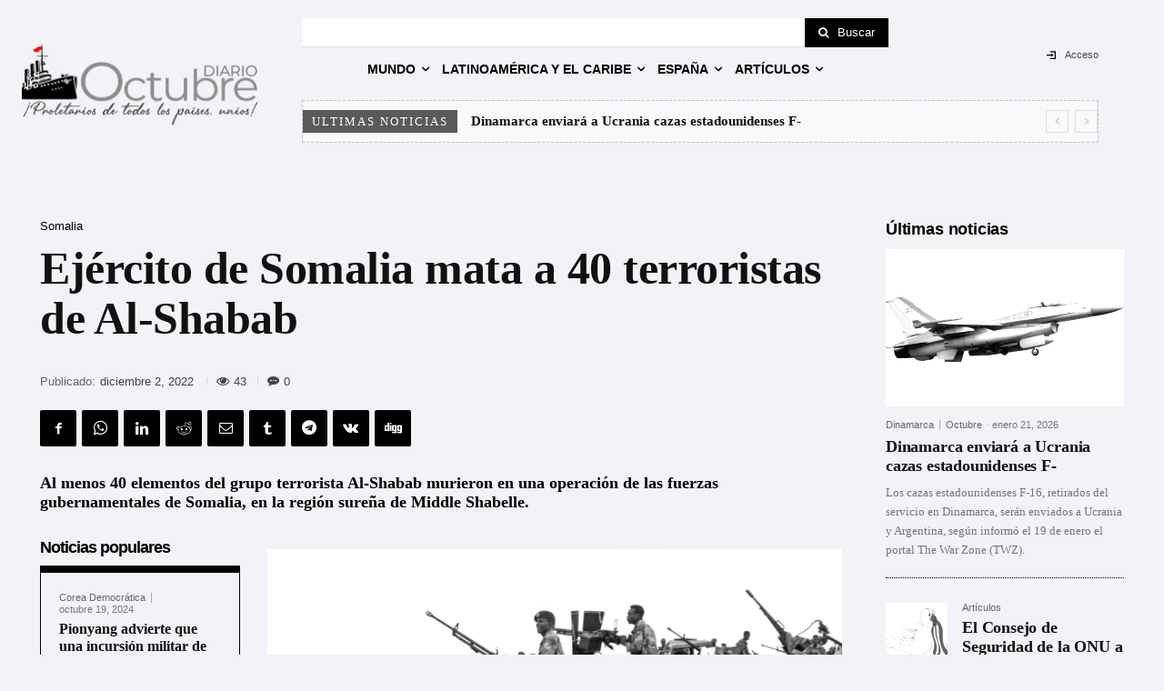

--- FILE ---
content_type: text/html; charset=UTF-8
request_url: https://diario-octubre.com/wp-admin/admin-ajax.php?td_theme_name=Newspaper&v=12.7.4
body_size: -144
content:
{"361389":43}